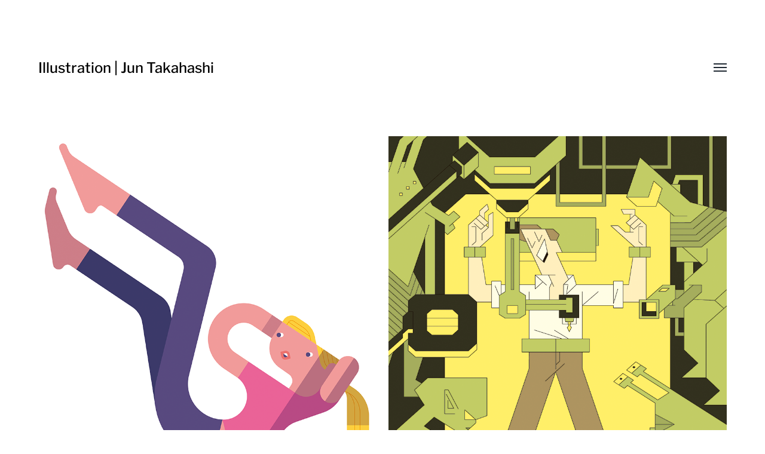

--- FILE ---
content_type: text/html; charset=UTF-8
request_url: https://juntakahashi.jp/
body_size: 7515
content:
<!DOCTYPE html>

<html class="no-js" lang="ja">

	<head>
		
		<meta http-equiv="content-type" content="text/html" charset="UTF-8" />
		<meta name="viewport" content="width=device-width, initial-scale=1.0, maximum-scale=1.0, user-scalable=no" >
        
        <link rel="profile" href="http://gmpg.org/xfn/11">
		 
		<title>Illustration | Jun Takahashi &#8211; Square Modern &amp; Round Modern</title>
<meta name='robots' content='max-image-preview:large' />
<link rel="alternate" type="application/rss+xml" title="Illustration | Jun Takahashi &raquo; フィード" href="https://juntakahashi.jp/?feed=rss2" />
<link rel="alternate" type="application/rss+xml" title="Illustration | Jun Takahashi &raquo; コメントフィード" href="https://juntakahashi.jp/?feed=comments-rss2" />
<script type="text/javascript">
/* <![CDATA[ */
window._wpemojiSettings = {"baseUrl":"https:\/\/s.w.org\/images\/core\/emoji\/15.0.3\/72x72\/","ext":".png","svgUrl":"https:\/\/s.w.org\/images\/core\/emoji\/15.0.3\/svg\/","svgExt":".svg","source":{"concatemoji":"https:\/\/juntakahashi.jp\/wp\/wp-includes\/js\/wp-emoji-release.min.js?ver=6.5.2"}};
/*! This file is auto-generated */
!function(i,n){var o,s,e;function c(e){try{var t={supportTests:e,timestamp:(new Date).valueOf()};sessionStorage.setItem(o,JSON.stringify(t))}catch(e){}}function p(e,t,n){e.clearRect(0,0,e.canvas.width,e.canvas.height),e.fillText(t,0,0);var t=new Uint32Array(e.getImageData(0,0,e.canvas.width,e.canvas.height).data),r=(e.clearRect(0,0,e.canvas.width,e.canvas.height),e.fillText(n,0,0),new Uint32Array(e.getImageData(0,0,e.canvas.width,e.canvas.height).data));return t.every(function(e,t){return e===r[t]})}function u(e,t,n){switch(t){case"flag":return n(e,"\ud83c\udff3\ufe0f\u200d\u26a7\ufe0f","\ud83c\udff3\ufe0f\u200b\u26a7\ufe0f")?!1:!n(e,"\ud83c\uddfa\ud83c\uddf3","\ud83c\uddfa\u200b\ud83c\uddf3")&&!n(e,"\ud83c\udff4\udb40\udc67\udb40\udc62\udb40\udc65\udb40\udc6e\udb40\udc67\udb40\udc7f","\ud83c\udff4\u200b\udb40\udc67\u200b\udb40\udc62\u200b\udb40\udc65\u200b\udb40\udc6e\u200b\udb40\udc67\u200b\udb40\udc7f");case"emoji":return!n(e,"\ud83d\udc26\u200d\u2b1b","\ud83d\udc26\u200b\u2b1b")}return!1}function f(e,t,n){var r="undefined"!=typeof WorkerGlobalScope&&self instanceof WorkerGlobalScope?new OffscreenCanvas(300,150):i.createElement("canvas"),a=r.getContext("2d",{willReadFrequently:!0}),o=(a.textBaseline="top",a.font="600 32px Arial",{});return e.forEach(function(e){o[e]=t(a,e,n)}),o}function t(e){var t=i.createElement("script");t.src=e,t.defer=!0,i.head.appendChild(t)}"undefined"!=typeof Promise&&(o="wpEmojiSettingsSupports",s=["flag","emoji"],n.supports={everything:!0,everythingExceptFlag:!0},e=new Promise(function(e){i.addEventListener("DOMContentLoaded",e,{once:!0})}),new Promise(function(t){var n=function(){try{var e=JSON.parse(sessionStorage.getItem(o));if("object"==typeof e&&"number"==typeof e.timestamp&&(new Date).valueOf()<e.timestamp+604800&&"object"==typeof e.supportTests)return e.supportTests}catch(e){}return null}();if(!n){if("undefined"!=typeof Worker&&"undefined"!=typeof OffscreenCanvas&&"undefined"!=typeof URL&&URL.createObjectURL&&"undefined"!=typeof Blob)try{var e="postMessage("+f.toString()+"("+[JSON.stringify(s),u.toString(),p.toString()].join(",")+"));",r=new Blob([e],{type:"text/javascript"}),a=new Worker(URL.createObjectURL(r),{name:"wpTestEmojiSupports"});return void(a.onmessage=function(e){c(n=e.data),a.terminate(),t(n)})}catch(e){}c(n=f(s,u,p))}t(n)}).then(function(e){for(var t in e)n.supports[t]=e[t],n.supports.everything=n.supports.everything&&n.supports[t],"flag"!==t&&(n.supports.everythingExceptFlag=n.supports.everythingExceptFlag&&n.supports[t]);n.supports.everythingExceptFlag=n.supports.everythingExceptFlag&&!n.supports.flag,n.DOMReady=!1,n.readyCallback=function(){n.DOMReady=!0}}).then(function(){return e}).then(function(){var e;n.supports.everything||(n.readyCallback(),(e=n.source||{}).concatemoji?t(e.concatemoji):e.wpemoji&&e.twemoji&&(t(e.twemoji),t(e.wpemoji)))}))}((window,document),window._wpemojiSettings);
/* ]]> */
</script>
<style id='wp-emoji-styles-inline-css' type='text/css'>

	img.wp-smiley, img.emoji {
		display: inline !important;
		border: none !important;
		box-shadow: none !important;
		height: 1em !important;
		width: 1em !important;
		margin: 0 0.07em !important;
		vertical-align: -0.1em !important;
		background: none !important;
		padding: 0 !important;
	}
</style>
<link rel='stylesheet' id='wp-block-library-css' href='https://juntakahashi.jp/wp/wp-includes/css/dist/block-library/style.min.css?ver=6.5.2' type='text/css' media='all' />
<style id='classic-theme-styles-inline-css' type='text/css'>
/*! This file is auto-generated */
.wp-block-button__link{color:#fff;background-color:#32373c;border-radius:9999px;box-shadow:none;text-decoration:none;padding:calc(.667em + 2px) calc(1.333em + 2px);font-size:1.125em}.wp-block-file__button{background:#32373c;color:#fff;text-decoration:none}
</style>
<style id='global-styles-inline-css' type='text/css'>
body{--wp--preset--color--black: #000;--wp--preset--color--cyan-bluish-gray: #abb8c3;--wp--preset--color--white: #fff;--wp--preset--color--pale-pink: #f78da7;--wp--preset--color--vivid-red: #cf2e2e;--wp--preset--color--luminous-vivid-orange: #ff6900;--wp--preset--color--luminous-vivid-amber: #fcb900;--wp--preset--color--light-green-cyan: #7bdcb5;--wp--preset--color--vivid-green-cyan: #00d084;--wp--preset--color--pale-cyan-blue: #8ed1fc;--wp--preset--color--vivid-cyan-blue: #0693e3;--wp--preset--color--vivid-purple: #9b51e0;--wp--preset--color--dark-gray: #333;--wp--preset--color--medium-gray: #555;--wp--preset--color--light-gray: #777;--wp--preset--gradient--vivid-cyan-blue-to-vivid-purple: linear-gradient(135deg,rgba(6,147,227,1) 0%,rgb(155,81,224) 100%);--wp--preset--gradient--light-green-cyan-to-vivid-green-cyan: linear-gradient(135deg,rgb(122,220,180) 0%,rgb(0,208,130) 100%);--wp--preset--gradient--luminous-vivid-amber-to-luminous-vivid-orange: linear-gradient(135deg,rgba(252,185,0,1) 0%,rgba(255,105,0,1) 100%);--wp--preset--gradient--luminous-vivid-orange-to-vivid-red: linear-gradient(135deg,rgba(255,105,0,1) 0%,rgb(207,46,46) 100%);--wp--preset--gradient--very-light-gray-to-cyan-bluish-gray: linear-gradient(135deg,rgb(238,238,238) 0%,rgb(169,184,195) 100%);--wp--preset--gradient--cool-to-warm-spectrum: linear-gradient(135deg,rgb(74,234,220) 0%,rgb(151,120,209) 20%,rgb(207,42,186) 40%,rgb(238,44,130) 60%,rgb(251,105,98) 80%,rgb(254,248,76) 100%);--wp--preset--gradient--blush-light-purple: linear-gradient(135deg,rgb(255,206,236) 0%,rgb(152,150,240) 100%);--wp--preset--gradient--blush-bordeaux: linear-gradient(135deg,rgb(254,205,165) 0%,rgb(254,45,45) 50%,rgb(107,0,62) 100%);--wp--preset--gradient--luminous-dusk: linear-gradient(135deg,rgb(255,203,112) 0%,rgb(199,81,192) 50%,rgb(65,88,208) 100%);--wp--preset--gradient--pale-ocean: linear-gradient(135deg,rgb(255,245,203) 0%,rgb(182,227,212) 50%,rgb(51,167,181) 100%);--wp--preset--gradient--electric-grass: linear-gradient(135deg,rgb(202,248,128) 0%,rgb(113,206,126) 100%);--wp--preset--gradient--midnight: linear-gradient(135deg,rgb(2,3,129) 0%,rgb(40,116,252) 100%);--wp--preset--font-size--small: 17px;--wp--preset--font-size--medium: 20px;--wp--preset--font-size--large: 24px;--wp--preset--font-size--x-large: 42px;--wp--preset--font-size--regular: 20px;--wp--preset--font-size--larger: 28px;--wp--preset--spacing--20: 0.44rem;--wp--preset--spacing--30: 0.67rem;--wp--preset--spacing--40: 1rem;--wp--preset--spacing--50: 1.5rem;--wp--preset--spacing--60: 2.25rem;--wp--preset--spacing--70: 3.38rem;--wp--preset--spacing--80: 5.06rem;--wp--preset--shadow--natural: 6px 6px 9px rgba(0, 0, 0, 0.2);--wp--preset--shadow--deep: 12px 12px 50px rgba(0, 0, 0, 0.4);--wp--preset--shadow--sharp: 6px 6px 0px rgba(0, 0, 0, 0.2);--wp--preset--shadow--outlined: 6px 6px 0px -3px rgba(255, 255, 255, 1), 6px 6px rgba(0, 0, 0, 1);--wp--preset--shadow--crisp: 6px 6px 0px rgba(0, 0, 0, 1);}:where(.is-layout-flex){gap: 0.5em;}:where(.is-layout-grid){gap: 0.5em;}body .is-layout-flow > .alignleft{float: left;margin-inline-start: 0;margin-inline-end: 2em;}body .is-layout-flow > .alignright{float: right;margin-inline-start: 2em;margin-inline-end: 0;}body .is-layout-flow > .aligncenter{margin-left: auto !important;margin-right: auto !important;}body .is-layout-constrained > .alignleft{float: left;margin-inline-start: 0;margin-inline-end: 2em;}body .is-layout-constrained > .alignright{float: right;margin-inline-start: 2em;margin-inline-end: 0;}body .is-layout-constrained > .aligncenter{margin-left: auto !important;margin-right: auto !important;}body .is-layout-constrained > :where(:not(.alignleft):not(.alignright):not(.alignfull)){max-width: var(--wp--style--global--content-size);margin-left: auto !important;margin-right: auto !important;}body .is-layout-constrained > .alignwide{max-width: var(--wp--style--global--wide-size);}body .is-layout-flex{display: flex;}body .is-layout-flex{flex-wrap: wrap;align-items: center;}body .is-layout-flex > *{margin: 0;}body .is-layout-grid{display: grid;}body .is-layout-grid > *{margin: 0;}:where(.wp-block-columns.is-layout-flex){gap: 2em;}:where(.wp-block-columns.is-layout-grid){gap: 2em;}:where(.wp-block-post-template.is-layout-flex){gap: 1.25em;}:where(.wp-block-post-template.is-layout-grid){gap: 1.25em;}.has-black-color{color: var(--wp--preset--color--black) !important;}.has-cyan-bluish-gray-color{color: var(--wp--preset--color--cyan-bluish-gray) !important;}.has-white-color{color: var(--wp--preset--color--white) !important;}.has-pale-pink-color{color: var(--wp--preset--color--pale-pink) !important;}.has-vivid-red-color{color: var(--wp--preset--color--vivid-red) !important;}.has-luminous-vivid-orange-color{color: var(--wp--preset--color--luminous-vivid-orange) !important;}.has-luminous-vivid-amber-color{color: var(--wp--preset--color--luminous-vivid-amber) !important;}.has-light-green-cyan-color{color: var(--wp--preset--color--light-green-cyan) !important;}.has-vivid-green-cyan-color{color: var(--wp--preset--color--vivid-green-cyan) !important;}.has-pale-cyan-blue-color{color: var(--wp--preset--color--pale-cyan-blue) !important;}.has-vivid-cyan-blue-color{color: var(--wp--preset--color--vivid-cyan-blue) !important;}.has-vivid-purple-color{color: var(--wp--preset--color--vivid-purple) !important;}.has-black-background-color{background-color: var(--wp--preset--color--black) !important;}.has-cyan-bluish-gray-background-color{background-color: var(--wp--preset--color--cyan-bluish-gray) !important;}.has-white-background-color{background-color: var(--wp--preset--color--white) !important;}.has-pale-pink-background-color{background-color: var(--wp--preset--color--pale-pink) !important;}.has-vivid-red-background-color{background-color: var(--wp--preset--color--vivid-red) !important;}.has-luminous-vivid-orange-background-color{background-color: var(--wp--preset--color--luminous-vivid-orange) !important;}.has-luminous-vivid-amber-background-color{background-color: var(--wp--preset--color--luminous-vivid-amber) !important;}.has-light-green-cyan-background-color{background-color: var(--wp--preset--color--light-green-cyan) !important;}.has-vivid-green-cyan-background-color{background-color: var(--wp--preset--color--vivid-green-cyan) !important;}.has-pale-cyan-blue-background-color{background-color: var(--wp--preset--color--pale-cyan-blue) !important;}.has-vivid-cyan-blue-background-color{background-color: var(--wp--preset--color--vivid-cyan-blue) !important;}.has-vivid-purple-background-color{background-color: var(--wp--preset--color--vivid-purple) !important;}.has-black-border-color{border-color: var(--wp--preset--color--black) !important;}.has-cyan-bluish-gray-border-color{border-color: var(--wp--preset--color--cyan-bluish-gray) !important;}.has-white-border-color{border-color: var(--wp--preset--color--white) !important;}.has-pale-pink-border-color{border-color: var(--wp--preset--color--pale-pink) !important;}.has-vivid-red-border-color{border-color: var(--wp--preset--color--vivid-red) !important;}.has-luminous-vivid-orange-border-color{border-color: var(--wp--preset--color--luminous-vivid-orange) !important;}.has-luminous-vivid-amber-border-color{border-color: var(--wp--preset--color--luminous-vivid-amber) !important;}.has-light-green-cyan-border-color{border-color: var(--wp--preset--color--light-green-cyan) !important;}.has-vivid-green-cyan-border-color{border-color: var(--wp--preset--color--vivid-green-cyan) !important;}.has-pale-cyan-blue-border-color{border-color: var(--wp--preset--color--pale-cyan-blue) !important;}.has-vivid-cyan-blue-border-color{border-color: var(--wp--preset--color--vivid-cyan-blue) !important;}.has-vivid-purple-border-color{border-color: var(--wp--preset--color--vivid-purple) !important;}.has-vivid-cyan-blue-to-vivid-purple-gradient-background{background: var(--wp--preset--gradient--vivid-cyan-blue-to-vivid-purple) !important;}.has-light-green-cyan-to-vivid-green-cyan-gradient-background{background: var(--wp--preset--gradient--light-green-cyan-to-vivid-green-cyan) !important;}.has-luminous-vivid-amber-to-luminous-vivid-orange-gradient-background{background: var(--wp--preset--gradient--luminous-vivid-amber-to-luminous-vivid-orange) !important;}.has-luminous-vivid-orange-to-vivid-red-gradient-background{background: var(--wp--preset--gradient--luminous-vivid-orange-to-vivid-red) !important;}.has-very-light-gray-to-cyan-bluish-gray-gradient-background{background: var(--wp--preset--gradient--very-light-gray-to-cyan-bluish-gray) !important;}.has-cool-to-warm-spectrum-gradient-background{background: var(--wp--preset--gradient--cool-to-warm-spectrum) !important;}.has-blush-light-purple-gradient-background{background: var(--wp--preset--gradient--blush-light-purple) !important;}.has-blush-bordeaux-gradient-background{background: var(--wp--preset--gradient--blush-bordeaux) !important;}.has-luminous-dusk-gradient-background{background: var(--wp--preset--gradient--luminous-dusk) !important;}.has-pale-ocean-gradient-background{background: var(--wp--preset--gradient--pale-ocean) !important;}.has-electric-grass-gradient-background{background: var(--wp--preset--gradient--electric-grass) !important;}.has-midnight-gradient-background{background: var(--wp--preset--gradient--midnight) !important;}.has-small-font-size{font-size: var(--wp--preset--font-size--small) !important;}.has-medium-font-size{font-size: var(--wp--preset--font-size--medium) !important;}.has-large-font-size{font-size: var(--wp--preset--font-size--large) !important;}.has-x-large-font-size{font-size: var(--wp--preset--font-size--x-large) !important;}
.wp-block-navigation a:where(:not(.wp-element-button)){color: inherit;}
:where(.wp-block-post-template.is-layout-flex){gap: 1.25em;}:where(.wp-block-post-template.is-layout-grid){gap: 1.25em;}
:where(.wp-block-columns.is-layout-flex){gap: 2em;}:where(.wp-block-columns.is-layout-grid){gap: 2em;}
.wp-block-pullquote{font-size: 1.5em;line-height: 1.6;}
</style>
<link rel='stylesheet' id='contact-form-7-css' href='https://juntakahashi.jp/wp/wp-content/plugins/contact-form-7/includes/css/styles.css?ver=5.9.5' type='text/css' media='all' />
<link rel='stylesheet' id='hamilton-fonts-css' href='https://juntakahashi.jp/wp/wp-content/themes/hamilton/assets/css/fonts.css?ver=6.5.2' type='text/css' media='all' />
<link rel='stylesheet' id='hamilton-style-css' href='https://juntakahashi.jp/wp/wp-content/themes/hamilton/style.css?ver=2.1.2' type='text/css' media='all' />
<script type="text/javascript" src="https://juntakahashi.jp/wp/wp-includes/js/jquery/jquery.min.js?ver=3.7.1" id="jquery-core-js"></script>
<script type="text/javascript" src="https://juntakahashi.jp/wp/wp-includes/js/jquery/jquery-migrate.min.js?ver=3.4.1" id="jquery-migrate-js"></script>
<link rel="https://api.w.org/" href="https://juntakahashi.jp/index.php?rest_route=/" /><link rel="EditURI" type="application/rsd+xml" title="RSD" href="https://juntakahashi.jp/wp/xmlrpc.php?rsd" />
<meta name="generator" content="WordPress 6.5.2" />
		<script>jQuery( 'html' ).removeClass( 'no-js' ).addClass( 'js' );</script>
		<meta name="generator" content="Elementor 3.21.1; features: e_optimized_assets_loading, additional_custom_breakpoints; settings: css_print_method-external, google_font-enabled, font_display-auto">
<link rel="icon" href="https://juntakahashi.jp/wp/wp-content/uploads/2022/09/cropped-jun_icon-32x32.png" sizes="32x32" />
<link rel="icon" href="https://juntakahashi.jp/wp/wp-content/uploads/2022/09/cropped-jun_icon-192x192.png" sizes="192x192" />
<link rel="apple-touch-icon" href="https://juntakahashi.jp/wp/wp-content/uploads/2022/09/cropped-jun_icon-180x180.png" />
<meta name="msapplication-TileImage" content="https://juntakahashi.jp/wp/wp-content/uploads/2022/09/cropped-jun_icon-270x270.png" />
	
	</head>
	
	<body class="home blog elementor-default elementor-kit-4508">

		
		<a class="skip-link button" href="#site-content">Skip to the content</a>
    
        <header class="section-inner site-header">
		
			
			<h1 class="site-title">

									<a href="https://juntakahashi.jp" class="site-name">Illustration | Jun Takahashi</a>
				
			</h1>
			
			<button class="nav-toggle">
				<span class="screen-reader-text">Toggle menu</span>
				<div class="bars">
					<div class="bar"></div>
					<div class="bar"></div>
					<div class="bar"></div>
				</div>
			</button><!-- .nav-toggle -->

			<div class="alt-nav-wrapper">
			
				<ul class="alt-nav">
					<li id="menu-item-1165" class="menu-item menu-item-type-taxonomy menu-item-object-category menu-item-1165"><a href="https://juntakahashi.jp/?cat=24">square modern</a></li>
<li id="menu-item-5330" class="menu-item menu-item-type-taxonomy menu-item-object-category menu-item-5330"><a href="https://juntakahashi.jp/?cat=31">round modern</a></li>
<li id="menu-item-1164" class="menu-item menu-item-type-taxonomy menu-item-object-category menu-item-1164"><a href="https://juntakahashi.jp/?cat=23">comic illustration</a></li>
<li id="menu-item-65" class="menu-item menu-item-type-post_type menu-item-object-page menu-item-65"><a href="https://juntakahashi.jp/?page_id=14">about</a></li>
<li id="menu-item-64" class="menu-item menu-item-type-post_type menu-item-object-page menu-item-64"><a href="https://juntakahashi.jp/?page_id=47">contact</a></li>
				</ul><!-- .alt-nav -->

			</div><!-- .alt-nav-wrapper -->

        </header><!-- header -->
		
				
		<nav class="site-nav">
		
			<div class="section-inner menus group">
		
				<ul id="menu-topnav-1" class="menu"><li class="menu-item menu-item-type-taxonomy menu-item-object-category menu-item-1165"><a href="https://juntakahashi.jp/?cat=24">square modern</a></li>
<li class="menu-item menu-item-type-taxonomy menu-item-object-category menu-item-5330"><a href="https://juntakahashi.jp/?cat=31">round modern</a></li>
<li class="menu-item menu-item-type-taxonomy menu-item-object-category menu-item-1164"><a href="https://juntakahashi.jp/?cat=23">comic illustration</a></li>
<li class="menu-item menu-item-type-post_type menu-item-object-page menu-item-65"><a href="https://juntakahashi.jp/?page_id=14">about</a></li>
<li class="menu-item menu-item-type-post_type menu-item-object-page menu-item-64"><a href="https://juntakahashi.jp/?page_id=47">contact</a></li>
</ul>			
			</div>
		
			<footer>
			
				<div class="section-inner group">

					<p>&copy; 2026 <a href="https://juntakahashi.jp" class="site-name">Illustration | Jun Takahashi</a></p>
					<p class="theme-by">Theme by <a href="https://www.andersnoren.se">Anders Nor&eacute;n</a></p>
				
				</div>

			</footer>
				
		</nav><!-- .site-nav -->

		<main id="site-content">
<div class="section-inner">

	
	
		<div class="posts" id="posts">

			
<a class="post-preview tracker post-6090 post type-post status-publish format-standard has-post-thumbnail hentry category-round-modern category-works has-thumbnail" id="post-6090" href="https://juntakahashi.jp/?p=6090">
	
	<div class="preview-image" style="background-image: url( https://juntakahashi.jp/wp/wp-content/uploads/2026/01/trainingdiarycover.png );">
		<img fetchpriority="high" width="910" height="986" src="https://juntakahashi.jp/wp/wp-content/uploads/2026/01/trainingdiarycover.png" class="attachment-hamilton_preview-image size-hamilton_preview-image wp-post-image" alt="" decoding="async" srcset="https://juntakahashi.jp/wp/wp-content/uploads/2026/01/trainingdiarycover.png 910w, https://juntakahashi.jp/wp/wp-content/uploads/2026/01/trainingdiarycover-277x300.png 277w, https://juntakahashi.jp/wp/wp-content/uploads/2026/01/trainingdiarycover-768x832.png 768w" sizes="(max-width: 910px) 100vw, 910px" />	</div>
	
	<header class="preview-header">
	
			
		<h2 class="title">Tarzan No.917 | 付録カバー</h2>	
	</header>

</a>
<a class="post-preview tracker post-6022 post type-post status-publish format-standard has-post-thumbnail hentry category-square-modern has-thumbnail" id="post-6022" href="https://juntakahashi.jp/?p=6022">
	
	<div class="preview-image" style="background-image: url( https://juntakahashi.jp/wp/wp-content/uploads/2025/12/alien.png );">
		<img width="910" height="1240" src="https://juntakahashi.jp/wp/wp-content/uploads/2025/12/alien.png" class="attachment-hamilton_preview-image size-hamilton_preview-image wp-post-image" alt="" decoding="async" srcset="https://juntakahashi.jp/wp/wp-content/uploads/2025/12/alien.png 910w, https://juntakahashi.jp/wp/wp-content/uploads/2025/12/alien-220x300.png 220w, https://juntakahashi.jp/wp/wp-content/uploads/2025/12/alien-751x1024.png 751w, https://juntakahashi.jp/wp/wp-content/uploads/2025/12/alien-768x1047.png 768w" sizes="(max-width: 910px) 100vw, 910px" />	</div>
	
	<header class="preview-header">
	
			
		<h2 class="title">ミスターリミット</h2>	
	</header>

</a>
<a class="post-preview tracker post-5949 post type-post status-publish format-standard has-post-thumbnail hentry category-round-modern category-works has-thumbnail" id="post-5949" href="https://juntakahashi.jp/?p=5949">
	
	<div class="preview-image" style="background-image: url( https://juntakahashi.jp/wp/wp-content/uploads/2025/10/salus_tobira.png );">
		<img width="910" height="1286" src="https://juntakahashi.jp/wp/wp-content/uploads/2025/10/salus_tobira.png" class="attachment-hamilton_preview-image size-hamilton_preview-image wp-post-image" alt="" decoding="async" srcset="https://juntakahashi.jp/wp/wp-content/uploads/2025/10/salus_tobira.png 910w, https://juntakahashi.jp/wp/wp-content/uploads/2025/10/salus_tobira-212x300.png 212w, https://juntakahashi.jp/wp/wp-content/uploads/2025/10/salus_tobira-725x1024.png 725w, https://juntakahashi.jp/wp/wp-content/uploads/2025/10/salus_tobira-768x1085.png 768w" sizes="(max-width: 910px) 100vw, 910px" />	</div>
	
	<header class="preview-header">
	
			
		<h2 class="title">東急 | SALUS 11月号</h2>	
	</header>

</a>
<a class="post-preview tracker post-5865 post type-post status-publish format-standard has-post-thumbnail hentry category-round-modern has-thumbnail" id="post-5865" href="https://juntakahashi.jp/?p=5865">
	
	<div class="preview-image" style="background-image: url( https://juntakahashi.jp/wp/wp-content/uploads/2025/10/girl_20.png );">
		<img loading="lazy" width="910" height="910" src="https://juntakahashi.jp/wp/wp-content/uploads/2025/10/girl_20.png" class="attachment-hamilton_preview-image size-hamilton_preview-image wp-post-image" alt="" decoding="async" srcset="https://juntakahashi.jp/wp/wp-content/uploads/2025/10/girl_20.png 910w, https://juntakahashi.jp/wp/wp-content/uploads/2025/10/girl_20-300x300.png 300w, https://juntakahashi.jp/wp/wp-content/uploads/2025/10/girl_20-150x150.png 150w, https://juntakahashi.jp/wp/wp-content/uploads/2025/10/girl_20-768x768.png 768w" sizes="(max-width: 910px) 100vw, 910px" />	</div>
	
	<header class="preview-header">
	
			
		<h2 class="title">ROUND ORGANIC : season 2</h2>	
	</header>

</a>
<a class="post-preview tracker post-5855 post type-post status-publish format-standard has-post-thumbnail hentry category-square-modern category-works has-thumbnail" id="post-5855" href="https://juntakahashi.jp/?p=5855">
	
	<div class="preview-image" style="background-image: url( https://juntakahashi.jp/wp/wp-content/uploads/2025/11/7_8_9.png );">
		<img loading="lazy" width="910" height="828" src="https://juntakahashi.jp/wp/wp-content/uploads/2025/11/7_8_9.png" class="attachment-hamilton_preview-image size-hamilton_preview-image wp-post-image" alt="" decoding="async" srcset="https://juntakahashi.jp/wp/wp-content/uploads/2025/11/7_8_9.png 910w, https://juntakahashi.jp/wp/wp-content/uploads/2025/11/7_8_9-300x273.png 300w, https://juntakahashi.jp/wp/wp-content/uploads/2025/11/7_8_9-768x699.png 768w" sizes="(max-width: 910px) 100vw, 910px" />	</div>
	
	<header class="preview-header">
	
			
		<h2 class="title">Tarzan No.910 |  カバー&amp;中面</h2>	
	</header>

</a>
<a class="post-preview tracker post-5841 post type-post status-publish format-standard has-post-thumbnail hentry category-square-modern category-works has-thumbnail" id="post-5841" href="https://juntakahashi.jp/?p=5841">
	
	<div class="preview-image" style="background-image: url( https://juntakahashi.jp/wp/wp-content/uploads/2025/09/kajimagroup_ec.png );">
		<img loading="lazy" width="910" height="1178" src="https://juntakahashi.jp/wp/wp-content/uploads/2025/09/kajimagroup_ec.png" class="attachment-hamilton_preview-image size-hamilton_preview-image wp-post-image" alt="" decoding="async" srcset="https://juntakahashi.jp/wp/wp-content/uploads/2025/09/kajimagroup_ec.png 910w, https://juntakahashi.jp/wp/wp-content/uploads/2025/09/kajimagroup_ec-232x300.png 232w, https://juntakahashi.jp/wp/wp-content/uploads/2025/09/kajimagroup_ec-791x1024.png 791w, https://juntakahashi.jp/wp/wp-content/uploads/2025/09/kajimagroup_ec-768x994.png 768w" sizes="(max-width: 910px) 100vw, 910px" />	</div>
	
	<header class="preview-header">
	
			
		<h2 class="title">鹿島グループ | 採用サイト</h2>	
	</header>

</a>
<a class="post-preview tracker post-5834 post type-post status-publish format-standard has-post-thumbnail hentry category-round-modern category-works has-thumbnail" id="post-5834" href="https://juntakahashi.jp/?p=5834">
	
	<div class="preview-image" style="background-image: url( https://juntakahashi.jp/wp/wp-content/uploads/2025/09/humming_ec.png );">
		<img loading="lazy" width="910" height="1048" src="https://juntakahashi.jp/wp/wp-content/uploads/2025/09/humming_ec.png" class="attachment-hamilton_preview-image size-hamilton_preview-image wp-post-image" alt="" decoding="async" srcset="https://juntakahashi.jp/wp/wp-content/uploads/2025/09/humming_ec.png 910w, https://juntakahashi.jp/wp/wp-content/uploads/2025/09/humming_ec-260x300.png 260w, https://juntakahashi.jp/wp/wp-content/uploads/2025/09/humming_ec-889x1024.png 889w, https://juntakahashi.jp/wp/wp-content/uploads/2025/09/humming_ec-768x884.png 768w" sizes="(max-width: 910px) 100vw, 910px" />	</div>
	
	<header class="preview-header">
	
			
		<h2 class="title">高島屋友の会 | 会報誌</h2>	
	</header>

</a>
<a class="post-preview tracker post-5785 post type-post status-publish format-standard has-post-thumbnail hentry category-1 has-thumbnail" id="post-5785" href="https://juntakahashi.jp/?p=5785">
	
	<div class="preview-image" style="background-image: url( https://juntakahashi.jp/wp/wp-content/uploads/2025/08/illustration_works_HUB_omote_1080.jpg );">
		<img loading="lazy" width="910" height="1138" src="https://juntakahashi.jp/wp/wp-content/uploads/2025/08/illustration_works_HUB_omote_1080.jpg" class="attachment-hamilton_preview-image size-hamilton_preview-image wp-post-image" alt="" decoding="async" srcset="https://juntakahashi.jp/wp/wp-content/uploads/2025/08/illustration_works_HUB_omote_1080.jpg 910w, https://juntakahashi.jp/wp/wp-content/uploads/2025/08/illustration_works_HUB_omote_1080-240x300.jpg 240w, https://juntakahashi.jp/wp/wp-content/uploads/2025/08/illustration_works_HUB_omote_1080-819x1024.jpg 819w, https://juntakahashi.jp/wp/wp-content/uploads/2025/08/illustration_works_HUB_omote_1080-768x960.jpg 768w" sizes="(max-width: 910px) 100vw, 910px" />	</div>
	
	<header class="preview-header">
	
			
		<h2 class="title">イベントのお知らせ</h2>	
	</header>

</a>
<a class="post-preview tracker fallback-image post-4453 post type-post status-publish format-standard has-post-thumbnail hentry category-square-modern has-thumbnail" id="post-4453" href="https://juntakahashi.jp/?p=4453">
	
	<div class="preview-image" style="background-image: url( https://juntakahashi.jp/wp/wp-content/uploads/2024/02/cap4.png );">
		<img loading="lazy" width="909" height="632" src="https://juntakahashi.jp/wp/wp-content/uploads/2024/02/cap4.png" class="attachment-hamilton_preview-image size-hamilton_preview-image wp-post-image" alt="" decoding="async" srcset="https://juntakahashi.jp/wp/wp-content/uploads/2024/02/cap4.png 909w, https://juntakahashi.jp/wp/wp-content/uploads/2024/02/cap4-300x209.png 300w, https://juntakahashi.jp/wp/wp-content/uploads/2024/02/cap4-768x534.png 768w" sizes="(max-width: 909px) 100vw, 909px" />	</div>
	
	<header class="preview-header">
	
			
		<h2 class="title">JALブランドコミュニケーション | 機内誌イラスト</h2>	
	</header>

</a>
<a class="post-preview tracker post-5741 post type-post status-publish format-standard has-post-thumbnail hentry category-round-modern has-thumbnail" id="post-5741" href="https://juntakahashi.jp/?p=5741">
	
	<div class="preview-image" style="background-image: url( https://juntakahashi.jp/wp/wp-content/uploads/2025/07/justright.png );">
		<img loading="lazy" width="910" height="1240" src="https://juntakahashi.jp/wp/wp-content/uploads/2025/07/justright.png" class="attachment-hamilton_preview-image size-hamilton_preview-image wp-post-image" alt="" decoding="async" srcset="https://juntakahashi.jp/wp/wp-content/uploads/2025/07/justright.png 910w, https://juntakahashi.jp/wp/wp-content/uploads/2025/07/justright-220x300.png 220w, https://juntakahashi.jp/wp/wp-content/uploads/2025/07/justright-751x1024.png 751w, https://juntakahashi.jp/wp/wp-content/uploads/2025/07/justright-768x1047.png 768w" sizes="(max-width: 910px) 100vw, 910px" />	</div>
	
	<header class="preview-header">
	
			
		<h2 class="title">Just Right!</h2>	
	</header>

</a>
<a class="post-preview tracker post-5732 post type-post status-publish format-standard has-post-thumbnail hentry category-round-modern has-thumbnail" id="post-5732" href="https://juntakahashi.jp/?p=5732">
	
	<div class="preview-image" style="background-image: url( https://juntakahashi.jp/wp/wp-content/uploads/2025/08/couch_ec.png );">
		<img loading="lazy" width="910" height="910" src="https://juntakahashi.jp/wp/wp-content/uploads/2025/08/couch_ec.png" class="attachment-hamilton_preview-image size-hamilton_preview-image wp-post-image" alt="" decoding="async" srcset="https://juntakahashi.jp/wp/wp-content/uploads/2025/08/couch_ec.png 910w, https://juntakahashi.jp/wp/wp-content/uploads/2025/08/couch_ec-300x300.png 300w, https://juntakahashi.jp/wp/wp-content/uploads/2025/08/couch_ec-150x150.png 150w, https://juntakahashi.jp/wp/wp-content/uploads/2025/08/couch_ec-768x768.png 768w" sizes="(max-width: 910px) 100vw, 910px" />	</div>
	
	<header class="preview-header">
	
			
		<h2 class="title">Bad Connection</h2>	
	</header>

</a>
<a class="post-preview tracker post-5706 post type-post status-publish format-standard has-post-thumbnail hentry category-round-modern has-thumbnail" id="post-5706" href="https://juntakahashi.jp/?p=5706">
	
	<div class="preview-image" style="background-image: url( https://juntakahashi.jp/wp/wp-content/uploads/2025/07/pitching_rev.png );">
		<img loading="lazy" width="910" height="1241" src="https://juntakahashi.jp/wp/wp-content/uploads/2025/07/pitching_rev.png" class="attachment-hamilton_preview-image size-hamilton_preview-image wp-post-image" alt="" decoding="async" srcset="https://juntakahashi.jp/wp/wp-content/uploads/2025/07/pitching_rev.png 910w, https://juntakahashi.jp/wp/wp-content/uploads/2025/07/pitching_rev-220x300.png 220w, https://juntakahashi.jp/wp/wp-content/uploads/2025/07/pitching_rev-751x1024.png 751w, https://juntakahashi.jp/wp/wp-content/uploads/2025/07/pitching_rev-768x1047.png 768w" sizes="(max-width: 910px) 100vw, 910px" />	</div>
	
	<header class="preview-header">
	
			
		<h2 class="title">Pitching</h2>	
	</header>

</a>
<a class="post-preview tracker post-5693 post type-post status-publish format-standard has-post-thumbnail hentry category-round-modern has-thumbnail" id="post-5693" href="https://juntakahashi.jp/?p=5693">
	
	<div class="preview-image" style="background-image: url( https://juntakahashi.jp/wp/wp-content/uploads/2025/07/washdishes_2.png );">
		<img loading="lazy" width="910" height="1240" src="https://juntakahashi.jp/wp/wp-content/uploads/2025/07/washdishes_2.png" class="attachment-hamilton_preview-image size-hamilton_preview-image wp-post-image" alt="" decoding="async" srcset="https://juntakahashi.jp/wp/wp-content/uploads/2025/07/washdishes_2.png 910w, https://juntakahashi.jp/wp/wp-content/uploads/2025/07/washdishes_2-220x300.png 220w, https://juntakahashi.jp/wp/wp-content/uploads/2025/07/washdishes_2-751x1024.png 751w, https://juntakahashi.jp/wp/wp-content/uploads/2025/07/washdishes_2-768x1047.png 768w" sizes="(max-width: 910px) 100vw, 910px" />	</div>
	
	<header class="preview-header">
	
			
		<h2 class="title">#投票ポスター2025</h2>	
	</header>

</a>
<a class="post-preview tracker post-5690 post type-post status-publish format-standard has-post-thumbnail hentry category-round-modern has-thumbnail" id="post-5690" href="https://juntakahashi.jp/?p=5690">
	
	<div class="preview-image" style="background-image: url( https://juntakahashi.jp/wp/wp-content/uploads/2025/07/booklover.png );">
		<img loading="lazy" width="910" height="1240" src="https://juntakahashi.jp/wp/wp-content/uploads/2025/07/booklover.png" class="attachment-hamilton_preview-image size-hamilton_preview-image wp-post-image" alt="" decoding="async" srcset="https://juntakahashi.jp/wp/wp-content/uploads/2025/07/booklover.png 910w, https://juntakahashi.jp/wp/wp-content/uploads/2025/07/booklover-220x300.png 220w, https://juntakahashi.jp/wp/wp-content/uploads/2025/07/booklover-751x1024.png 751w, https://juntakahashi.jp/wp/wp-content/uploads/2025/07/booklover-768x1047.png 768w" sizes="(max-width: 910px) 100vw, 910px" />	</div>
	
	<header class="preview-header">
	
			
		<h2 class="title">Booklover</h2>	
	</header>

</a>
		</div><!-- .posts -->
	
	
</div><!-- .section-inner -->


	<div class="post-pagination section-inner group">
	
				
					<div class="next-posts-link">
				<h4 class="title"><a href="https://juntakahashi.jp/?paged=2" >Older →</a></h4>
			</div>
		
	</div><!-- .pagination -->

		</main>
		
		<footer class="site-footer section-inner">

			<p>&copy; 2026 <a href="https://juntakahashi.jp" class="site-name">Illustration | Jun Takahashi</a></p>
			<p class="theme-by">Theme by <a href="https://andersnoren.se">Anders Nor&eacute;n</a></p>

		</footer><!-- footer -->
	    
	    <script type="text/javascript" src="https://juntakahashi.jp/wp/wp-content/plugins/contact-form-7/includes/swv/js/index.js?ver=5.9.5" id="swv-js"></script>
<script type="text/javascript" id="contact-form-7-js-extra">
/* <![CDATA[ */
var wpcf7 = {"api":{"root":"https:\/\/juntakahashi.jp\/index.php?rest_route=\/","namespace":"contact-form-7\/v1"}};
/* ]]> */
</script>
<script type="text/javascript" src="https://juntakahashi.jp/wp/wp-content/plugins/contact-form-7/includes/js/index.js?ver=5.9.5" id="contact-form-7-js"></script>
<script type="text/javascript" src="https://juntakahashi.jp/wp/wp-includes/js/imagesloaded.min.js?ver=5.0.0" id="imagesloaded-js"></script>
<script type="text/javascript" src="https://juntakahashi.jp/wp/wp-includes/js/masonry.min.js?ver=4.2.2" id="masonry-js"></script>
<script type="text/javascript" src="https://juntakahashi.jp/wp/wp-content/themes/hamilton/assets/js/global.js?ver=6.5.2" id="hamilton_global-js"></script>
	        
	</body>
</html>